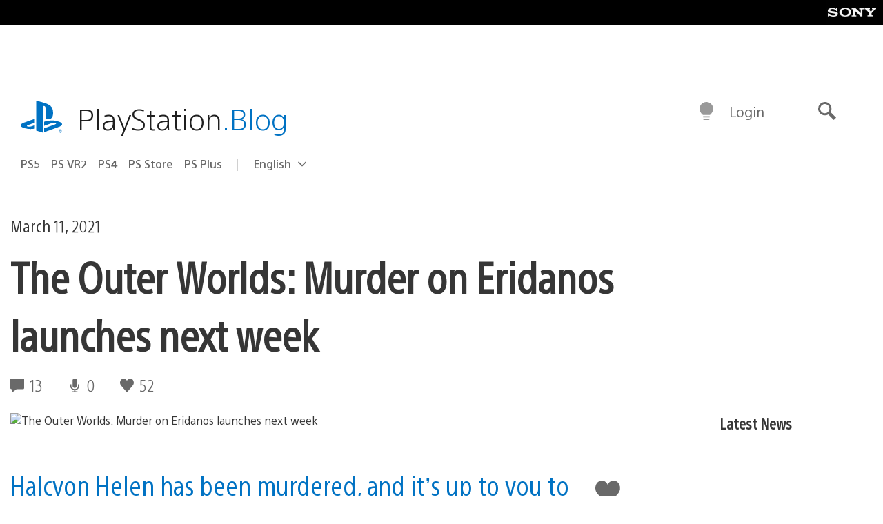

--- FILE ---
content_type: application/x-javascript;charset=utf-8
request_url: https://smetrics.aem.playstation.com/id?d_visid_ver=5.5.0&d_fieldgroup=A&mcorgid=BD260C0F53C9733E0A490D45%40AdobeOrg&mid=82264452508168749978550026095224625982&ts=1769312446245
body_size: -40
content:
{"mid":"82264452508168749978550026095224625982"}